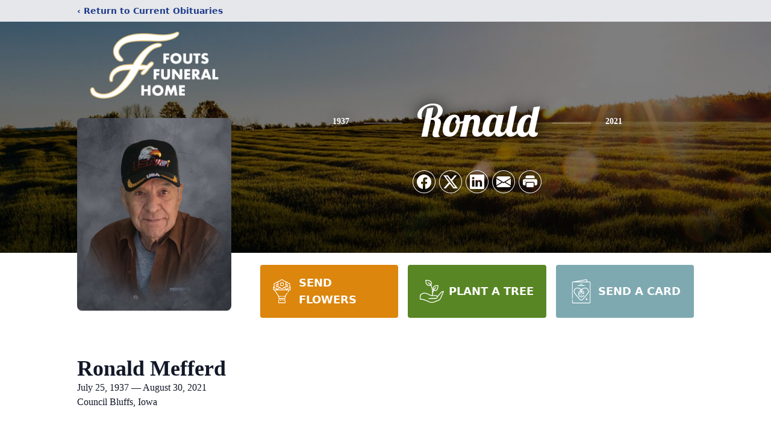

--- FILE ---
content_type: text/html; charset=utf-8
request_url: https://www.google.com/recaptcha/enterprise/anchor?ar=1&k=6LdAgY4jAAAAAHXmf4pA2K71D7JytRjR_-ZbtUrg&co=aHR0cHM6Ly93d3cuZm91dHNmdW5lcmFsaG9tZS5jb206NDQz&hl=en&type=image&v=TkacYOdEJbdB_JjX802TMer9&theme=light&size=invisible&badge=bottomright&anchor-ms=20000&execute-ms=15000&cb=jogiv26zg44a
body_size: 45720
content:
<!DOCTYPE HTML><html dir="ltr" lang="en"><head><meta http-equiv="Content-Type" content="text/html; charset=UTF-8">
<meta http-equiv="X-UA-Compatible" content="IE=edge">
<title>reCAPTCHA</title>
<style type="text/css">
/* cyrillic-ext */
@font-face {
  font-family: 'Roboto';
  font-style: normal;
  font-weight: 400;
  src: url(//fonts.gstatic.com/s/roboto/v18/KFOmCnqEu92Fr1Mu72xKKTU1Kvnz.woff2) format('woff2');
  unicode-range: U+0460-052F, U+1C80-1C8A, U+20B4, U+2DE0-2DFF, U+A640-A69F, U+FE2E-FE2F;
}
/* cyrillic */
@font-face {
  font-family: 'Roboto';
  font-style: normal;
  font-weight: 400;
  src: url(//fonts.gstatic.com/s/roboto/v18/KFOmCnqEu92Fr1Mu5mxKKTU1Kvnz.woff2) format('woff2');
  unicode-range: U+0301, U+0400-045F, U+0490-0491, U+04B0-04B1, U+2116;
}
/* greek-ext */
@font-face {
  font-family: 'Roboto';
  font-style: normal;
  font-weight: 400;
  src: url(//fonts.gstatic.com/s/roboto/v18/KFOmCnqEu92Fr1Mu7mxKKTU1Kvnz.woff2) format('woff2');
  unicode-range: U+1F00-1FFF;
}
/* greek */
@font-face {
  font-family: 'Roboto';
  font-style: normal;
  font-weight: 400;
  src: url(//fonts.gstatic.com/s/roboto/v18/KFOmCnqEu92Fr1Mu4WxKKTU1Kvnz.woff2) format('woff2');
  unicode-range: U+0370-0377, U+037A-037F, U+0384-038A, U+038C, U+038E-03A1, U+03A3-03FF;
}
/* vietnamese */
@font-face {
  font-family: 'Roboto';
  font-style: normal;
  font-weight: 400;
  src: url(//fonts.gstatic.com/s/roboto/v18/KFOmCnqEu92Fr1Mu7WxKKTU1Kvnz.woff2) format('woff2');
  unicode-range: U+0102-0103, U+0110-0111, U+0128-0129, U+0168-0169, U+01A0-01A1, U+01AF-01B0, U+0300-0301, U+0303-0304, U+0308-0309, U+0323, U+0329, U+1EA0-1EF9, U+20AB;
}
/* latin-ext */
@font-face {
  font-family: 'Roboto';
  font-style: normal;
  font-weight: 400;
  src: url(//fonts.gstatic.com/s/roboto/v18/KFOmCnqEu92Fr1Mu7GxKKTU1Kvnz.woff2) format('woff2');
  unicode-range: U+0100-02BA, U+02BD-02C5, U+02C7-02CC, U+02CE-02D7, U+02DD-02FF, U+0304, U+0308, U+0329, U+1D00-1DBF, U+1E00-1E9F, U+1EF2-1EFF, U+2020, U+20A0-20AB, U+20AD-20C0, U+2113, U+2C60-2C7F, U+A720-A7FF;
}
/* latin */
@font-face {
  font-family: 'Roboto';
  font-style: normal;
  font-weight: 400;
  src: url(//fonts.gstatic.com/s/roboto/v18/KFOmCnqEu92Fr1Mu4mxKKTU1Kg.woff2) format('woff2');
  unicode-range: U+0000-00FF, U+0131, U+0152-0153, U+02BB-02BC, U+02C6, U+02DA, U+02DC, U+0304, U+0308, U+0329, U+2000-206F, U+20AC, U+2122, U+2191, U+2193, U+2212, U+2215, U+FEFF, U+FFFD;
}
/* cyrillic-ext */
@font-face {
  font-family: 'Roboto';
  font-style: normal;
  font-weight: 500;
  src: url(//fonts.gstatic.com/s/roboto/v18/KFOlCnqEu92Fr1MmEU9fCRc4AMP6lbBP.woff2) format('woff2');
  unicode-range: U+0460-052F, U+1C80-1C8A, U+20B4, U+2DE0-2DFF, U+A640-A69F, U+FE2E-FE2F;
}
/* cyrillic */
@font-face {
  font-family: 'Roboto';
  font-style: normal;
  font-weight: 500;
  src: url(//fonts.gstatic.com/s/roboto/v18/KFOlCnqEu92Fr1MmEU9fABc4AMP6lbBP.woff2) format('woff2');
  unicode-range: U+0301, U+0400-045F, U+0490-0491, U+04B0-04B1, U+2116;
}
/* greek-ext */
@font-face {
  font-family: 'Roboto';
  font-style: normal;
  font-weight: 500;
  src: url(//fonts.gstatic.com/s/roboto/v18/KFOlCnqEu92Fr1MmEU9fCBc4AMP6lbBP.woff2) format('woff2');
  unicode-range: U+1F00-1FFF;
}
/* greek */
@font-face {
  font-family: 'Roboto';
  font-style: normal;
  font-weight: 500;
  src: url(//fonts.gstatic.com/s/roboto/v18/KFOlCnqEu92Fr1MmEU9fBxc4AMP6lbBP.woff2) format('woff2');
  unicode-range: U+0370-0377, U+037A-037F, U+0384-038A, U+038C, U+038E-03A1, U+03A3-03FF;
}
/* vietnamese */
@font-face {
  font-family: 'Roboto';
  font-style: normal;
  font-weight: 500;
  src: url(//fonts.gstatic.com/s/roboto/v18/KFOlCnqEu92Fr1MmEU9fCxc4AMP6lbBP.woff2) format('woff2');
  unicode-range: U+0102-0103, U+0110-0111, U+0128-0129, U+0168-0169, U+01A0-01A1, U+01AF-01B0, U+0300-0301, U+0303-0304, U+0308-0309, U+0323, U+0329, U+1EA0-1EF9, U+20AB;
}
/* latin-ext */
@font-face {
  font-family: 'Roboto';
  font-style: normal;
  font-weight: 500;
  src: url(//fonts.gstatic.com/s/roboto/v18/KFOlCnqEu92Fr1MmEU9fChc4AMP6lbBP.woff2) format('woff2');
  unicode-range: U+0100-02BA, U+02BD-02C5, U+02C7-02CC, U+02CE-02D7, U+02DD-02FF, U+0304, U+0308, U+0329, U+1D00-1DBF, U+1E00-1E9F, U+1EF2-1EFF, U+2020, U+20A0-20AB, U+20AD-20C0, U+2113, U+2C60-2C7F, U+A720-A7FF;
}
/* latin */
@font-face {
  font-family: 'Roboto';
  font-style: normal;
  font-weight: 500;
  src: url(//fonts.gstatic.com/s/roboto/v18/KFOlCnqEu92Fr1MmEU9fBBc4AMP6lQ.woff2) format('woff2');
  unicode-range: U+0000-00FF, U+0131, U+0152-0153, U+02BB-02BC, U+02C6, U+02DA, U+02DC, U+0304, U+0308, U+0329, U+2000-206F, U+20AC, U+2122, U+2191, U+2193, U+2212, U+2215, U+FEFF, U+FFFD;
}
/* cyrillic-ext */
@font-face {
  font-family: 'Roboto';
  font-style: normal;
  font-weight: 900;
  src: url(//fonts.gstatic.com/s/roboto/v18/KFOlCnqEu92Fr1MmYUtfCRc4AMP6lbBP.woff2) format('woff2');
  unicode-range: U+0460-052F, U+1C80-1C8A, U+20B4, U+2DE0-2DFF, U+A640-A69F, U+FE2E-FE2F;
}
/* cyrillic */
@font-face {
  font-family: 'Roboto';
  font-style: normal;
  font-weight: 900;
  src: url(//fonts.gstatic.com/s/roboto/v18/KFOlCnqEu92Fr1MmYUtfABc4AMP6lbBP.woff2) format('woff2');
  unicode-range: U+0301, U+0400-045F, U+0490-0491, U+04B0-04B1, U+2116;
}
/* greek-ext */
@font-face {
  font-family: 'Roboto';
  font-style: normal;
  font-weight: 900;
  src: url(//fonts.gstatic.com/s/roboto/v18/KFOlCnqEu92Fr1MmYUtfCBc4AMP6lbBP.woff2) format('woff2');
  unicode-range: U+1F00-1FFF;
}
/* greek */
@font-face {
  font-family: 'Roboto';
  font-style: normal;
  font-weight: 900;
  src: url(//fonts.gstatic.com/s/roboto/v18/KFOlCnqEu92Fr1MmYUtfBxc4AMP6lbBP.woff2) format('woff2');
  unicode-range: U+0370-0377, U+037A-037F, U+0384-038A, U+038C, U+038E-03A1, U+03A3-03FF;
}
/* vietnamese */
@font-face {
  font-family: 'Roboto';
  font-style: normal;
  font-weight: 900;
  src: url(//fonts.gstatic.com/s/roboto/v18/KFOlCnqEu92Fr1MmYUtfCxc4AMP6lbBP.woff2) format('woff2');
  unicode-range: U+0102-0103, U+0110-0111, U+0128-0129, U+0168-0169, U+01A0-01A1, U+01AF-01B0, U+0300-0301, U+0303-0304, U+0308-0309, U+0323, U+0329, U+1EA0-1EF9, U+20AB;
}
/* latin-ext */
@font-face {
  font-family: 'Roboto';
  font-style: normal;
  font-weight: 900;
  src: url(//fonts.gstatic.com/s/roboto/v18/KFOlCnqEu92Fr1MmYUtfChc4AMP6lbBP.woff2) format('woff2');
  unicode-range: U+0100-02BA, U+02BD-02C5, U+02C7-02CC, U+02CE-02D7, U+02DD-02FF, U+0304, U+0308, U+0329, U+1D00-1DBF, U+1E00-1E9F, U+1EF2-1EFF, U+2020, U+20A0-20AB, U+20AD-20C0, U+2113, U+2C60-2C7F, U+A720-A7FF;
}
/* latin */
@font-face {
  font-family: 'Roboto';
  font-style: normal;
  font-weight: 900;
  src: url(//fonts.gstatic.com/s/roboto/v18/KFOlCnqEu92Fr1MmYUtfBBc4AMP6lQ.woff2) format('woff2');
  unicode-range: U+0000-00FF, U+0131, U+0152-0153, U+02BB-02BC, U+02C6, U+02DA, U+02DC, U+0304, U+0308, U+0329, U+2000-206F, U+20AC, U+2122, U+2191, U+2193, U+2212, U+2215, U+FEFF, U+FFFD;
}

</style>
<link rel="stylesheet" type="text/css" href="https://www.gstatic.com/recaptcha/releases/TkacYOdEJbdB_JjX802TMer9/styles__ltr.css">
<script nonce="isx0gycdpGon3jBwQxUsvQ" type="text/javascript">window['__recaptcha_api'] = 'https://www.google.com/recaptcha/enterprise/';</script>
<script type="text/javascript" src="https://www.gstatic.com/recaptcha/releases/TkacYOdEJbdB_JjX802TMer9/recaptcha__en.js" nonce="isx0gycdpGon3jBwQxUsvQ">
      
    </script></head>
<body><div id="rc-anchor-alert" class="rc-anchor-alert"></div>
<input type="hidden" id="recaptcha-token" value="[base64]">
<script type="text/javascript" nonce="isx0gycdpGon3jBwQxUsvQ">
      recaptcha.anchor.Main.init("[\x22ainput\x22,[\x22bgdata\x22,\x22\x22,\[base64]/MjU1OmY/[base64]/[base64]/[base64]/[base64]/bmV3IGdbUF0oelswXSk6ST09Mj9uZXcgZ1tQXSh6WzBdLHpbMV0pOkk9PTM/bmV3IGdbUF0oelswXSx6WzFdLHpbMl0pOkk9PTQ/[base64]/[base64]/[base64]/[base64]/[base64]/[base64]/[base64]\\u003d\x22,\[base64]\\u003d\x22,\x22dn7DrkVzw7nDmQRbwpY1Ky3DuiNvw7sQCAnDmj3DuGPCiXVzMmcoBsOpw7FMHMKFGxbDucOFwrHDr8OrTsONd8KZwrfDviTDncOMUkAcw6/[base64]/w4klJMOpHwzDtz3CmD4iw4Mfw4rDq8KZw7HChXIXIER+e8O2BMOvB8OBw7rDlRZkwr/CiMOIZyszR8O+XsOIwqHDv8OmPCLDkcKGw5Qcw7QwSwPDkMKQbQ3CsHJAw4zCrsKwfcKewpDCg08uw4zDkcKWNcO9MsOIwqYpNGnCuSkrZ2FswoDCvQk3PsKQw7HCribDgMOnwpYqHznCtn/Ci8OEwoJuAnlmwpcwbU7CuB/Ci8OJTSs4wprDvhgHf0EIVXgiSzXDuyFtw70Lw6pNCsKIw4h4VcOVQsKtwoZfw44nRDF4w6zDjWx+w4V6OcOdw5UFwr3Dg17ChDMad8OLw5xSwrJAdMKnwq/DpSjDkwTDt8Kiw7/DvURfXThzwrnDtxc4w5/CgRnCokXCikMvwqZAdcK2w6Q/wpNlw5YkEsKaw43ChMKew4l6SE7DpcOiPyMhO8KbWcOTAB/DpsOFA8KTBhFbYcKef3TCgMOWw5TDncO2IiPDrsOrw4LDucKkPR8dwq3Cu0XCoFYvw48dBsK3w7sEwr0WUsKiwovChgbCvi49wonCnsKhAiLDgMO/[base64]/Dn2smZMOLwqjDj1oHLB08w63DncOnQS4jOcObD8Kew7bCl0PDiMONDcOnw6J1w6vDtMK5w4nDsWbDt2jDp8Kdw4rChnDCl0HChMKPw7IYw4hpwpF8V0ILwrnDtMK5w7wfwpzDssOVf8OFwploMMKEw4Q1FFbCgFdAw5p/[base64]/T2NUDsO0wqzCrV3DmMKqwr5iw5tgwrLDl8KAJngpHcOPOBrCh3XDosKNw6NYCiLDr8K3SzLDg8K3w6hMw7Nzwo0HN2/Ds8KQa8KxasOhd1J1w6nCsw1hciXCuUM9I8OkPkl/wqHChMOsB2HDkMODZsKJw6TDq8OeM8Odw7Q2w5DDjsOgNMOMw63Dj8KLSsKCfG7CgB/[base64]/XE4nMcKkw44JwpXDp8OuwpXDq8KGXBjCpsKdXTwHdMKMccO3cMK0w7VLOMKwwrkvSwHDs8KYwoTCiU95wq7DhALDry7Chmc2CGJJwqzCnmrCrsKvdcOewrk1JcKlNcO+wr3CkGdyYFIdPMKzw4s9wrFCwop1w4nChwTChcORwrMfwpTDmhsJw60cLcOAKW3Dv8K7w5/DqFDDkMO+wp3DpFxjw5o6w40Twowow7ZYBsO2OmvDhkfCnMOyKF/Ct8KTwqnDu8O9Fg5Tw6HDqBlNZSbDmX/Dulkrwp83wq3Dl8O0ARZwwp0sbMKkR0nDsUAcb8OkwqjCkBrCg8KKw4xYcSLCgGddPF7CmloRw6DCl1B0w4jCkMKpaEDCoMOEw53DmhR/CEM4w7F9N2nCvUUswqzDucK4wpXDgjrDtcOAS0jCvk/Cl30wCQoYw5cVZcOZHcOBw6zDpT/CgjHCjFIhKTw6wpMYL8KQwqJBw7kvb2ljDMKNS0TCgcKSRE0Ew5bDvGnDphDCnzbCnhlhaHgrw4Nmw5/[base64]/[base64]/XMO6M8ONw73Cjl1fwpwWWDF3w6kFwq4zw6huDAJBw6rCtApPS8KWw5kewrjDlRbDrCJlTyDDmWfCj8O9woZdwrPCmBjDicO1wobCpcOzTjdBwo/[base64]/DuWFewobDgcKnRcKzX8OLwrPDsMOmPV/Dr8OBOyQxwoDCrsK1KMKPOCzDrMKVA3DDvsKTwoI+wpBOwoTDqcK1ckFvNMOecFfCkEp7XsKHPhDDtMOXw7xjZijCi0bCtkvCohXDs281w6BAw5bCqSfDvhdJe8KDX38Hwr7CmcKwCg/CnnbDscKPwqMLwr9Mw60Yb1XCvwDDisOew6dQwrd5WEsswpMHK8OCEMOSJcK0w7MzwoHDuHJiw5rDscKxXhnCtsKrwqdzwqPClMKLMsOKXUDCjSfDgBzCsmTCsQfDsHBIwrxXwoDDtcOBw7QgwrYgMMOmCnF+w7fCrcO8w5HDtmhsw4g+wp/[base64]/[base64]/[base64]/CviHDi8K8PUoGGsOMIRgRwrIiOVkYEWI9Rh0LOMKSZcOsM8OwKgnCogrDhHlnwrESSB0ZwrLCssKlw4rDisKLVl3DmDcfwrlUw5JudMOeTwXDsVZxScO3H8K+w6fDv8KHdmxqPcO1GmhSw7fDrXUfJUp8Q1MVSFptcMK/bcOUwr8IM8KRVsOAGcOyOcO2DMOIA8KCLcO7w4wnwoc/asOVw4VfaQ0DFnp3PMKHRTpQAHdQw5/Ci8O9wpN3w6tfw6kywpVTKBFZV0vDkMKFw4Q8RXjDsMOlQ8K6w57DncKrSMO6Q0bDik/Cn3gMwqPCl8KEfRfCucKDO8K2wqY7w53DkSEMw6oKKXkTwp3Dp3rDq8OmNMOaw4PDt8OBwpjCpj/[base64]/Cu8K0w5gRLhPCoMO+w5XCihIJEDkLw5XChXguwqLDvnTDusKEwp8zQF3CpcK2Ly/DpsO5Y1zClCjCm0JdbMKrw4nDsMK4wopWcsKvWMK6wpgaw7PCnH1qbsOTDsO5YykKw5DDoVpWw5oeKMKCQsObRH/DrGByNsOGwo7DrzzCg8KUU8O0UXEqC007w7dHBATDq28Tw5nClFHCt1cLN3LDsVPDocOPw6Ruw5DDlMKGdsKXZyEZRMO9wo13Pl/DisKjCsKLwoXCmRNlK8OFw5QcfMKzwr8yLyFvwpVcw7zDiGZ9VMOQw4XDs8O9dcKVw609wp1qwpsjw6decHgOwrTCq8O/TBTCjQshVcOwDMO3N8Knw7U8ARzDhsOQw6/[base64]/CjjsTwqMnMsKMw4bDt3VjaE/DvTjDp0FIw5bCtREwTcO/InzCoEHCsjZ6RTbDgcOlw5FeWcKZDMKIwqMgwrc6wpseNzh7wrXDlcOiw7XDkXgYw4PDqxZRLzdjeMOTw5DCqzjCjRsuw63DmQc3b2IIP8OXFnfDlMK+wpzDrMKLfEbDuT9pSsKYwoAnei7Cu8K0w55yJk0rOMO0w5/CggXDhMOpwqUoZhXCvmJiw6sSwpR+BsO1CDvDqxjDlMO6wrAfw6J7GFbDncK2enLDncK8w6LDlsKOTCx/I8KBwqvCjE4jcVYTwqQ4J1XDpl/Cg3ZdcsOow5sCw7fCqlHDl1vCnxXDoVPCtA/[base64]/DmMKWfHY7KsKeLXJkw6t/w7zDm8OKw5/CkcOuJMKMd8KQc3/[base64]/w6vDt8OawpAJw6XCpHBJw7RTwrsnwq0XbDnDiGDCsXvCjGPCosOEdm7CtE5DRsKmTRXCrMOxw6Y2BBdAVVdRYcORw77ClcKhOHLDuS4iInIaZ3PCsiRNYSs7WyYKV8KSL0PDssOvNcKnwq/DscK8V00bZg7CpcOtYsKUw5XDrUjDvF/DsMOawovCgQNVA8KawqLCiyXCh2LCncKwwpvDncObbk1WG37DrkIScyd/d8OkwrHCrH1FdE5mSS/DvMKkdMO0fsO2LcK5PcOHwq1CJFXDgMOhJXTDvMKUw5oiGsOAw5R+w6vDlHEewrPDsRYAE8OobMO1ZMOPYnfCkXvCvQdjwq7DgT/CnUQgOWXDtsKkGcOdXT3DgG1iEcK5wpBqICnCri19w7hnw4zCo8ObwrhXTT/CmzLChQAQw5vDkBUbwrrDiX9MwpLCj2FHw5TCugkuwoApw7kvwokVw513w48jBcK/wqvDrWnDrsO6McKoVcKbwr7CoRNmWwEiX8K7w6TCg8OTJMKmwql+woMXLV9Mwq7CkgM7w7nCvFtgw4vCghxww6UswqnDuBt6wr8/w4bChcKGfl7DnidBR8O0EMOIwoPDrcOSNyQMKcOcw6fCgDrDq8Kiw5fDqcK5WMKyDCodRiwyw7nCqm5Dw5rDnsKMwrZZwqAKwq7CpgjCqcO0csKMwoFNczgmCMODwq4Iw47CpcO8wos1F8KGA8OjYmjDrsKEw5jDnRLCocK1WcO3ccO8JxpQXAZQwpZcw7AVw6/DnRvDsgFzCcKvWmnDvSwCH8Oow4vCompUwqzCoSVramLCvG/ChTJhw7A+JsOObW9Cw6sJUzIxwqXDq0/Dg8KYwoEKCMOhKsOnPsKHw6IFKcKMw7/[base64]/[base64]/[base64]/CCB3C8KCw5zDm3DDvX3CvlDCgGlCMsKqYsKNw7QEw6MJwrk2DSfCtMO9byPDnMO3fMO/w5oSw65FGcKewoPChsORwpfDtBDDjMKVwpPCmsK4az/Ch3goV8OKwpbDlsKpwrN0CyUEERzCqwlowovCgWwRw4rCqMOBw4/[base64]/QsKSwo3Dnk0IwoJow6p8HUrDjVDCqMKXKMKTwpDDn8KEwrvDpcOcawbCnsKmEGjDmMOow7RJworDmMOgwr46bMKwwoUVwrR3w5/DinF6wrNSfcKywrUTO8Kcw6XCo8O3woU/wqLDlMKUfMKkw5wLwrvCp3QTE8O+w48zw4DCnkfCkHvDgW4QwpJzbyvDiWjCtls1w6PDn8KSNUB7wq0ZMB3DgMKwwprCmRrDhQ/DozbClcO0wqJOwqEvw73Cs1TDucKse8OZw70LZW9gw4EPwqJ+elYRTcKBw4cYwoTDlzV9wrTDuXjCvXDCjGxPw5XCpMK4wqnCszc6wpZAw5FvCMOtwojCj8OCwrbClMKOUB4pwpPCvMKGcxTDqsOHw7AJw7zDiMKBw4sMUmbDisKpExTCocKowpJheTB/w51SIsOfw7nCl8O0I0QvwpglJcOkwrFdBDxmw55ja0HDisKkZwHDtEYGVsO5wp/ChsO8w7/[base64]/AMO8BxfCtHUTw6bDs38Fw6lDwrc8w77CllYAM8O9wpbDpFI0wo/DmU/CjcKlN3DDn8O6AUd+IkIrBcKRwpXDgFHCgsOmw7zDkn/Du8OsamnDuxROwq9Hw7Jvwp7CvsKJwoJONMKEXwvCvi/CvzDCukPDmEEXwpvDlsKEHBASwrwHW8KuwqsUTcKqdVhxE8O4JcOabsOIwrLCun7Ckmo4JsOeGyzDucOfw4fDsTY7wrR9TcOLG8OEwqLDih4swpLCv2gCwrPCisKGwrLDi8OGwp/Cu03DsnFRw7DCgy/[base64]/w6HCmHvCpiXCgiVJw6TDn8KMw4QzOXESwpPCpwDCjMOXP3sJw6kAQ8OFw6EowoBUw7TDsE3DpWJSwoY9wpQ1w6HDj8OXw6vDp8KFw7EBEcK/w7TDnw7DocOSWXHCkF7CkcK+NC7CksKbZFXDhsORwpcsFgY8wq/DtX4/DsOPecOAw53Cn2PClsK2QMORwpLDmit3LCHCoijDn8Kvwoxawr/CqsOqwrPDsDnDqMKzw5TCr0oMwqPCvg3DrMKHHxEQCQLCjcOvdjvDkMKWwrgyw5DCg0QSwol1w6PCixbCncO4w7rCqsKVEMOTHsOqKsOaP8KQw4tRQ8O7w6/Ds1RIYMOuCsKFZcOtN8OsAgbChMKBwr8lAynCjjzDt8O2w4PCj2Yewq1KwoHDlxjChFgCwrTDvcK1w4XDnkVww6ZPDsOlPsOMwpt7UcKRK2YHw77CqTnDucKMwqEBK8KAAyspwosuwqMGBSfCoRAfw45mw6tKw47CuF/CjVl9w7rDhi8fDmvCqXUUwqDCggzDgmXDo8KnZFUew4bCoVvDlkDDrcKZwqrClcKmw5cww4VyF2HCsUl8wqHCgMKqC8KUworDgMKpwqJSEsOGA8Kvw7JFw4d6ZBkqHRzDkcOfw4/DnATCi2/DkmHDuFcPUXchbzrCk8KrXUMhw5vCv8Kmwrx9BMOqwql3eSnCumUnw5bCmcOUw6TDiX86ThHCpUh9woktNMO/wp/[base64]/DuUrDhMOKMsK2QWTDssO7woBjwrQ3w4fDrUnCmmJPw54oCCHDoDgVPcOBwrTDvF4mw73CicKDcUMvw4vCsMO9w4TCp8ObUhp0wqcJwoTCoBgUZi7DsEPCl8Oxwq7CizhbecKMG8KIwqDDoW3CrmLDvMOxJloqwq57FWDDrcO3eMObw4fDhRXCsMKLw6wCZQJ/w4LCpcKlwoQHw5TCom7DghPChEsRw7bDh8K4w73DssKqw5bDviY2w5USR8OFIjHCsWXDvVIuw50yCHtBAsK2w4YUGFEVPCHCrlrDn8KDA8KnMXnCsBhuwo1cw67DgEdVw7lNQhnDncOFwohyw6vDvMO/QUtAwoDDgsKjwq0COMOzw6oBw7/DpcOcwq85w5tPw4TCssOfbgrDhx/[base64]/dcOuwobCpCbCu1I8R8K+wr/CkkAbYsK3UcOucF5nw5TCgMO7SWTDg8OXwpNnQg3CmMKBw7NFDsKSZBbCnG4uw5MvwrjDkMOjdcOJwoDCnMKTwqHCgHpIw6TCsMOyShTDqcO1woQhMcOHS2kCFMOPRcO/w67CqHIBJsKSMMOpw6PChV/CrsOIcsORDCPCj8K4BsKcw4k5djYdL8K7IsOYwrzCm8O1wrBhVMKya8Ogwr1Ywr3Dj8K+ThHDiRcIwpt2KHFyw6jDoCDCocKSP1J1wqkbFU7DjcKpwonCrcOOwoDCtcKJwq/DtQ8ywrLCknLCpMKgwrAWWCrDv8OPwp3CqcKDwrxCwpfDhzkEcFbDqDvCpWAgQ1jDiBIdwoHChzwKAcOLX3xXWsKewoDCjMOiw6TDjE0bWsKgW8KuBsOyw6UDF8KfDsK/wqzDtETCicOYw5dew53CmmIuNnDDlMKNwp8jRXwHwoMiw7slY8OKw6rCvTgCwqAXMRXCqcKFw7NVw5vDh8KhW8KZaQNoDitUfsOVwp/CicKcXTRkw7tbw77DkMOuw40Dw5jDsy8Ow6/CqB3CrWrCrsKowqc8w6LDiMOrwo1bw47DncOgwqvDn8KvTsOdEUjDi0oTwqHCk8Kwwo9Cwo7CmsO+wqMMQWHDrcOywo4rwodiw5fCuit/wroBwr7CjR14wr5xbUfCnMOTwpgvC2olwpXCpsOCFmhnOsKnw685w48fahxnNcOUwrkkYB9sQmxVwpdFAMKfw6YMw4I6w7/DrsObw5t5ZMOxfVbDvsKTw5jDqcKSw4RDCMO5RsOKw4/[base64]/CgcKAAFg0AHxuLMK3w4gUIj/Dm3kXw6fDil8Sw6sRwoPCqsOUBsO5w4PDh8KbGjPCpsOpHMOUwpk5wqzCi8KKKzrDnFkXwpzDqxQCRcK+SERswpfCqMO1w5XDmcKzA2nCrmckMcO/HsKtTMKcw6J7HBXDnMOWw6LDh8OIwqvClMKpw4k4DcKuwqfDnsOvZCXCk8KFO8O3w6t9woPCsMKzw7d/H8KgG8K/wr8Pwq/CkcO4Z37Dn8Onw7vDoEUCwokRYcKvwrpteHrDgMKMRmtEw5LClF9jwrHDoAzClhfClgfCsSVXwpzDpMKEworDrsOcwqYNesOvfMOIRMKcEknCn8K4LTxGworDlVRwwqUfEQIDO38Zw7zClMOnwpnDu8K0woxLw5gVRgkwwoM5eh3Ck8OLw53DjcKIwqfDlwnDrGQZw5/[base64]/w6XCmnXDpsKQw77DqcKWw7HCoMKsFMKaQ24geU/CrsKmw74IAMOgw6TCklPCoMOEw5nCrsOSw4zDqcO5w4/CmsKiwqk4w690wrnCtMKCeVzDmsOFMRZWw6gLJRY9w7/DnXzCjVDDlcOew7EvAFbCqjV0w7HCvFnDnMKBcMKYcMKJUjvCm8KsSm3Dm3YQSsKvecKrw70bw4V4bQ1xw5U4w4EJSsK1CcK7wpclHMOJw4/[base64]/CgHZBesOuR8ODwrtbIXvDqFLDvnXDrUzDrcK7w7N1w6rDrcO5wqxoHCjDvxLDvgZ1wooGcFbCl1jCp8K9wpR9AEEow43CrMKJw4DCrsKAGxYGw5hVwqRRBwx7a8KfXi7DsMOqwq7CusKiwp/CiMO5wr7CohPCssO/[base64]/Q8ONGBDDt8OAV8KzWkrCvMO6w5QSfsOhF8K2wrgGUsOUIcKJwrRtwoxFwq7Du8OewrLCrS/[base64]/csKowrZhwpIJwrnDkUfDi8OSI8KXRsKFBcOnwogmw5oUen1GLUd6wroYw5U3w4YTeTfDjsKuQMOHw5dtwovCkMOmw5vCt2IXw7zCjcKmBcKTwozCo8K6FHXCkH3Dk8KjwqbDqcK1YsOWPwLCnsKLwrvDtlvCscOwNU7CnsKWdUY/[base64]/wp1lWGTCicKQOjgxwoEJYxAAFRd0w7LDocK/w4xfw5vCucKHW8OmJMKKMinDucKdCcOvPMOlw75QVnTCq8OIEMOXFMOrwp9fLGonwo/DsQo1N8OJw7bDjsOcwr9Zw5DCtGRIAjhSDMKmeMKcw6QiwqhxZsOuSVRww5vCo2jDpmTCmcK/w6rCjMKLwp0Gw7hjGMO5woDCvcK5XGvCkxRVw7nDtE4DwqYLQ8KpUsK4Ml5Sw6V5YMOiwr/CtMK6acO0JMKgwqkURG/[base64]/DpsKmwo1zw7zCm8OiwpFhwo9kwoscwpkNw7rDrsKJUxTDoxPCpCDChMOpR8OhXsKAM8OFccO9PcKFNllMQwnCgcO5H8OFw7AMMB5yWcOvwqhKIMOoP8OqKcK6wo3ClsOuwroGXsOnMA7CrDrDnW/ComfCokdjwqIMRH45UsKqwr/Do1LDsBckw6nCgEbDvsOdVcKYwpx0wpjDhMKywrcSw7jCj8K8w4gBw7tmwpXCiMOBw4DCm2LDghTChMKnYDrCj8KIMsOFwofCh3vDr8Kuw41VV8KCw6EEA8OfUMO/wokNDcKrw67Dk8OpXTjCr3nDvXMawpAjcH1hLSvDl3zCjMOQBj1hwpIKwrVXw6vDpMK2w7UnAMKKw5pcwqVdwpnCsA7Dv3PCi8OtwqbDmXrCqMO/wr3CgQXCmcO2esKQCyXCpRzCgl3DoMKRIVIUw4zDlcOzw6laUBJAwozDhnbDnsKYWGTCucOdw47Cv8KZwq3Dn8O7wpESwqnCgEHCnS/CgXjDtsKsFFDDjsKHHMOOE8O4TkY2w4fCrXjCgxY1w4DDkcOawr0VbsKSPR4sGcK6w6FtwpvDh8OvQcK6IBYmwqrDpW3CrWRyO2TDosKdwpc8w5hew6rDn2/CmcOmPMO/[base64]/CvcK9DC/CpFvDqcO9GVnCrsKeOQfCqMOGIF8Uw7vDr2LDscO8fcKwZhvClMKnw6DDrsKbwqzDpnw3bGJ6QsOxSgxMw6ZleMOdw4BSB044w53CuxhSP2F6wq/DhsKqG8Khw45Mw41ew6cTwoTCh0hHLxF/[base64]/w7zDrkglw6/CisKqWS4DwoEnMsKTWcK6Ty/DncK4woc1UGXDocOQFcKQw5Ygwp3DtArCtVnDtCRXwrszwr/[base64]/[base64]/CqcOtVijChBBcaATCsMOuS8Orw6vCi8KWwqcxCXzDkMO1w5XDisK6f8OqckPCjyoWw7lkw4PDlMKZwrrCvcOVecKqw4Jgwp59wonCu8KCO0tzAl9LwpdswqQ+wrLCq8Kkw7/[base64]/MsKJwqjCssOBQHAcwqoADDXCjkjDqsKOw4Yiwp5yw63CtlTClMOGwrjDn8ObfEZdw4zChxzCmsObUTHDpsOOP8Ktwo3CsTnCksOAV8OwJEPDn3VRwp3DjcKOT8Oxw77Ct8O2wobDiBIKw7DCljEPwqJfwqdXwpHDvsOeBF/[base64]/[base64]/[base64]/DtsK/wrbDl2tCwqYpGMKjw4I9wp0hwp7DuCXDocObbgzCg8OjVkjDoMOkfWZ+JMOab8KqworChMOJw5jDmFwwJ0rDl8KOwpZIwrbDlmnCl8Kxw53DucOcwosYw77DvcKefQ/Cih5aLWLCuTQBwolvEnXCoAbCgcKsOB3DpsKWwqIhAxhfLcOyI8K7w6nDt8Kow7DCvnUyFWnCksO7eMOcwohHOCDCqcKFw6jDmAcgci7DjsO/XsKNw4HCmwxAwpVAw53CpcOjbsKvwp7ChwPDiiYdw7vCmwtFwrnChsK6wpnCosOpdMO1wqHDmWjDqWrDnEpUw5rCjVHCs8K7QWEaa8KjwoPDkDg+PTHDsMOIKsK2wpnDnzTDtMOjHsOgIU8WU8OZfcOWWgUKWcOqJsKYwr/[base64]/w4PDmQLDq3bCmDdoR0UqMkXDh8OKKFcWwqHCkx7CoFjCmcOlwp/Dh8KmYgHCmQrCmTVgQm/[base64]/CsMOYw5wNwqjCrlbDlsKLL3/DnyNhw6HCksKCw6Efw79+W8OCah5oYVhfP8OYHMOWwqk5CTjCuMORJVTCssO3wqjDu8KRw5s5ZMKgB8O8CMO3TEoxw5g2CQzCncKJwoIvw5odfyRLwrnDtTLDs8OLwodUwo92QMOoScKiwrIRw40EwoHDugnDvcKYFRlZwp/DgjzChSjCqlrDkk7DnkDCucObwodyWsOvXVNlJcK+UcK/OhZzPyLCryPDs8KWw7TDqTNywpAVVWIYw6gXwrx6w73CgibCuUxDwpkuHGjCvcK1w6jCmsK4EHVVb8K/Qn4Cwqlkc8KfdcOYUsKEwrBew6jDkcKzw5V+w4UxecOVw47CgFHCsw5iw5zDmMOgZMKPw7ozVGjDk0PCt8KCRMOQEMK6KCLCpks6T8KCw63CoMOKwrFOw7zCi8KBJcOUH05CAcKYOQFHZmTCvsKxw50CwrrDvR7DlcK7YMK2w7k+XsKpw6bCssKYWg/[base64]/DqEvDtFkzeBUOTsKGQRfCl2PChUPDnsKMw7/DjMOAMsKDwpAVPcOKFMOawo/CiEjChg1dFsKYwrUWLFlOZE4xJsOJZnLDrMOpw7dhw59LwpBdIiPDow/Ci8Kjw7TChl82w6XCl1I/w63Dqh7DhSx7K33DssKyw6/Cv8Kcwq96w7vDhzLDlMK5wq/CrzzCmx/[base64]/w7DDn8KuUWhtwqRLDsOBwozDtB7Dn8Knw7UYwro6R8OBKsOFNXXDjMOUwpbDhGglShI/w4c9a8K3w7/Cv8O/[base64]/[base64]/CvMOsw7bDicKNw4TCvcKKwq3DlBfCvlgXwoRGw6HDmcKSwpfCpsONwqzDllDDpsOtKXhfQxMHw5DDoz/DocKYUsOCWcOjw7rCm8K0DMK4w4vDhlDCm8OgMsOsByrCowwWwp4swqt3ccOCwpjClSp9wqMAHx9WwrvCqWTDmcK9RsOvw4TDkRQkdgHDqz1XSkrDpBFWw6YkYcOjwqhnYsKywr85wpYOIsKUAMKpw7vDl8OJwrY3P3nDqF/CkHcNXkV/w6pNwpfCocK9w4Ixd8O4w5XCrg7CjRvClWvCkcK9wqlYw7rDvMKaR8OlYcKSwpgJwqA/DjTDrsOkwrTDksKIEX/CvcKowq/[base64]/CkMKmJcKmIRTCmBYXwo/[base64]/Cjn7CjUBLwqzDhsK2w6ZGw4xAcMOFfMOlw6vCjyLDnH7Dn1jCnMOpfMOPNsKzG8O3bcObw6leworCl8Kmw6PDvsKFw4fDscO7dAgTwrx3VcO4Lx3DuMKIPk/CoDpgTcK1DsOBK8Kdw4smwp4Pw5cDw6FFQABfew7CnEU8wqXCv8KqZibDuDjDrMO/w49iwp/DqArDusO3HcOBJDgHGsOWQcKAGwTDmmvDhUdMbcKgw73DlcKOwozDj1HDuMOhw4nDq0bCrhlsw78zw546wqBvwqzDsMKmw4rDjcOkwpM7WGMgMWfCtsOHwoIwecKKY3QPw4Ibw7fCosKswos+wo9awq3CqMOOw7bCgsOdw6UGO13DgG/[base64]/[base64]/DkcOXGA3CsSXDlcO5KcOMcsOKwqvDrcKJJcOtwrPDmMKVwp7CmSXDksK3PnVXEW3Cu1ckw7xcwodvw5HCskoNH8KbV8KoL8Kswoh3Y8O3wp/Du8KaLxTDssK3w60YNsKqIklCwqtQAMObUTseWgcaw685djpKUsOsRsOMSMOZwq/DnsO2w7U9w55qbMOrwoxMcHokw4bDmCYQN8ONWntRwrTDvcKVwr84w4rCmMOxZMKhw6fCuyHCkcOXd8O9w5nDt2rCjSPCucKawq0HwobDpm3CicOpDcOeEGPCl8KBR8KbdMK8w7U0wqkxwrcKPX/CoX3ClQjDjcOZJ3pGEg/Cp3IbwpclUQrCuMKIbwMSacKXw65uw5DCqnrCq8Oawq9dwoDDvcOjwo8/P8OnwpE9w7PDqcODLxPDjDvCjcO2wq9ICRHCgcOYZj3DpcKXE8KmRAkVU8KewoHCrcKUaFfCi8KFw4wvGl7DoMOqcS3CmMOjCDXDo8Kfw5NJwpvDsxHDsiF9wqg2B8O9w79jw7JJccOmX1FSMXcUDcOQQFxCbsKqwp1Qdz/DghzCijEdeQoww5PDqsKOR8KXw5pKPsK5wrsIeiXCllTClGpXw7JLw5vCtTnCr8Kow7zDhQ3CvhfCuik5f8O0bsKCw5QvV33Co8KdGMKFw4DCmhkBwpLDr8KrdXZjwrw7CsKYw4MMwo3DsiTDiV/[base64]/F8K+X8KZw4/CmMOEw6kXw7nCtitwST4AdMKUUcOnY0HDsMK/[base64]/Cl8KeOcOJPFLDjcO8bMOtw7oWwq5TwrzChMKxRsKAw5F7w6cLYBLChMK1f8Oew7HCvMOHw548w6vCi8K4SB4XwpnDpMO5wo9LwonDpcKsw50Xw5TCt3TDjGpsNQBWw5IAwrrCtnTCmTzCkWBSWGImZ8OhI8O6wqnCqQzDqg/[base64]/CrMKcEmnCrmDCnFM6w4IYNsKIwq0Ew5/Cj3oyw6bDncKsw7UGGcKFw57CrVbDvMKtw5hFBzJXwqHCi8Olwo7CuzkvClEaKGvDs8K3wqvCv8O/wp1Xw7QSw4fCnsO3w4JWaBzCg2vDo3dgUU7DvcKXPMKGDHV3w7/DsFM9V3fCp8K9wp06UMO2ZTlGPUFswo9hwovCvcKSw6fDsRgaw4zCsMOvw4fCjS4lajRDw7HDqUlcwoteLMOkRMOWc0p8w4bDocKdYyd0Oh7Do8OgGhXDtMOiKgNKS143w71XcFPDjsKqYMORw7t3wr/DlcKYZ07ClkR4dh5DCMKmw67Dt1jCtMODw6A4SUdMwp1nJsK3XsOtw49LQUoKT8KEwqQ5Nmp9HSHDtRnDn8O9O8OIwpwgw75jV8Ofw5QqD8OpwpgcFh3Dq8K4GMOswpjDjsKGwo7CkzLCsMOvw61lDcOxWcOPfiLCoDXCksKwN1HDgcKiHMKMGmfDjMOXPRo/w4rDm8KsJMOBYknCuDrDkMKvwpTDh2cWbi8EwrMjw7ouw7TCmQXDk8KywpnCgioQXUAzwqs7VVQoQG/Cu8OVbsOpZRRCQx3DpsKyKWrDgMKQaGLDicOdI8OSwpIiwrgdWxvCuMKVwrLCvsOVw4fDocOjw6vCgsOFwoLCnMKVFsOJdFHDt23Ck8O9QMOjwrRdTCdWHyzDuRYeT2LCiSsBw6U+e29VLMKLwr7DncO/w7TCh3vDrlrCoHNwTsOpQsK0w5daEzzCnAxmwpspwo7CpGRew6HCoHPDiloPGivDsw/CjGVow6Z1ZcKeMMKUAXzDocOJw4DCmsKDwqPCkMOrBsK3bMOkwo1mwpvCm8KYwo0Gwr3DrMKQAHzCixRhwqHDqlPDrSnCq8O3wqUgwpHDoTfCslkbDsOUw6/DhcOYWADDjcOAw6AJwovCuznCvsKHdMO/woXCgcO9wpcjQcKVDMOtw6rDomTCq8O7wrrCkU3DnxQDfsO8TMKVWsK6w44Dwq/DvXcCFcOtw57DulQ5ScO3wonDosKAAcKcw5/Ch8ORw51zYlRYwpIQCcK0w4LDjD4xwrHDln3CvQPDoMKCw4AQWsOowpFTGBBEw43CtkFgUDUsXMKLb8OaUgnClF7Cq3UpJCMWwrLCplMVacKhF8Oud1bCkQ1tLsK5wrB/SsOEw6ZnSsKSw7fCr3ovAWItWHghG8K6wrfDk8KGfcOvw59uw7fDv2bCtwcOw4nDn0PCg8KBwqcewqjDj3HCnWRawopmw4HDoywxwrolw67CllDCljZbNkV5STt8w5TCg8OPDcKgciM/bsO5woPDisOTw67CssO+wqkvPyzDoj8fwoEHScOawpnDkkLDnsKaw7Qiw5LCqcKEJATDv8KHw6fDp2sIA3fCssONwpdVPzJjRMOcw5bCkMOnGlkPwqzCvcOFw43CrMK3wqIXHcOrMsKk\x22],null,[\x22conf\x22,null,\x226LdAgY4jAAAAAHXmf4pA2K71D7JytRjR_-ZbtUrg\x22,0,null,null,null,1,[21,125,63,73,95,87,41,43,42,83,102,105,109,121],[7668936,798],0,null,null,null,null,0,null,0,null,700,1,null,0,\[base64]/tzcYADoGZWF6dTZkEg4Iiv2INxgAOgVNZklJNBoZCAMSFR0U8JfjNw7/vqUGGcSdCRmc4owCGQ\\u003d\\u003d\x22,0,0,null,null,1,null,0,0],\x22https://www.foutsfuneralhome.com:443\x22,null,[3,1,1],null,null,null,1,3600,[\x22https://www.google.com/intl/en/policies/privacy/\x22,\x22https://www.google.com/intl/en/policies/terms/\x22],\x22NpqrjFwxOMzgQFH0pGcCoK/fkn8UI6XBEC15+YDavjY\\u003d\x22,1,0,null,1,1765200149781,0,0,[186],null,[213,197,8],\x22RC-KuO_ZZWSxf3dFw\x22,null,null,null,null,null,\x220dAFcWeA6qI9iArCpnWQKtlh28qP0nQiACW3gF230B3zuVVHUsVlZQWYSVs_fHJYicaRAPxVhd2mqS5sN9lZAMZn163lBNw45tZw\x22,1765282949674]");
    </script></body></html>